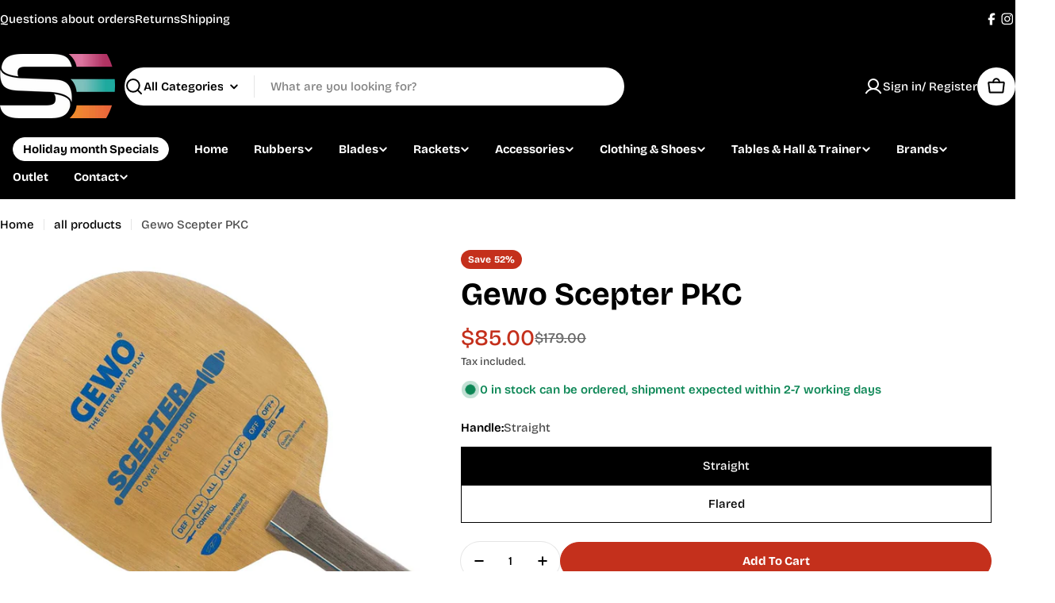

--- FILE ---
content_type: text/javascript
request_url: https://au.tabletennisstore.eu/cdn/shop/t/41/assets/sticky-atc-bar-minimalist.js?v=153790416039452713381764888462
body_size: 410
content:
customElements.get("sticky-atc-bar-minimalist")||customElements.define("sticky-atc-bar-minimalist",class extends HTMLElement{constructor(){super(),this.classes={isOpen:"sticky-atc-bar--show"},this.submitEl.addEventListener("click",this.onClick.bind(this))}get submitEl(){return this._submitEl=this._submitEl||this.querySelector('[type="submit"]')}connectedCallback(){this.productFormActions=document.querySelector(".main-product-form"),this.mainProductInfo=document.querySelector("product-info"),this.init(),this.cartErrorUnsubscriber=FoxTheme.pubsub.subscribe(FoxTheme.pubsub.PUB_SUB_EVENTS.cartError,()=>{this.resetButtonLoading(),this.scrollToTop(this.productFormActions)}),this.cartUpdateUnsubscriber=FoxTheme.pubsub.subscribe(FoxTheme.pubsub.PUB_SUB_EVENTS.cartUpdate,()=>{this.resetButtonLoading()})}disconnectedCallback(){this.cartErrorUnsubscriber&&this.cartErrorUnsubscriber(),this.cartUpdateUnsubscriber&&this.cartUpdateUnsubscriber()}init(){if(!this.productFormActions){this.classList.remove(this.classes.isOpen);return}const rootMargin=`${this.productFormActions.offsetHeight}px 0px 0px 0px`;this.observer=new IntersectionObserver(entries=>{entries.forEach(entry=>{const isAboveViewport=!entry.isIntersecting&&entry.boundingClientRect.top<0;this.classList.toggle(this.classes.isOpen,isAboveViewport)})},{threshold:1,rootMargin}),this.observer.observe(this.productFormActions),this.syncWithMainProductForm()}onClick(){this.submitEl.setAttribute("aria-disabled","true"),this.submitEl.classList.add("btn--loading")}resetButtonLoading(){this.submitEl.removeAttribute("aria-disabled"),this.submitEl.classList.remove("btn--loading")}scrollToTop(target,offset=200){((selector,offset2)=>{window.scrollTo({behavior:"smooth",top:selector.getBoundingClientRect().top-document.body.getBoundingClientRect().top-offset2})})(target,offset)}updateButton(disable=!0,text,modifyClass=!0){const addButton=this.querySelector('[name="add"]');if(!addButton)return;const addButtonText=addButton.querySelector("span");disable?(addButton.setAttribute("disabled","disabled"),text&&(addButtonText.textContent=text)):(addButton.removeAttribute("disabled"),addButtonText.textContent=FoxTheme.variantStrings.addToCartShort)}updatePrice(variant){const classes={onSale:"f-price--on-sale",soldOut:"f-price--sold-out"},selectors={priceWrapper:".f-price",salePrice:".f-price-item--sale",compareAtPrice:[".f-price-item--regular"],unitPriceWrapper:".f-price__unit-wrapper"},moneyFormat=FoxTheme.settings.moneyFormat,{priceWrapper,salePrice,unitPriceWrapper,compareAtPrice}=FoxTheme.utils.queryDomNodes(selectors,this),unitPrice=unitPriceWrapper.querySelector(".f-price__unit"),{compare_at_price,price,unit_price_measurement}=variant;if(compare_at_price&&compare_at_price>price?priceWrapper.classList.add(classes.onSale):priceWrapper.classList.remove(classes.onSale),variant.available?priceWrapper.classList.remove(classes.soldOut):priceWrapper.classList.add(classes.soldOut),salePrice&&(salePrice.innerHTML=FoxTheme.Currency.formatMoney(price,moneyFormat)),compareAtPrice&&compareAtPrice.length&&compare_at_price>price?compareAtPrice.forEach(item=>item.innerHTML=`<s>${FoxTheme.Currency.formatMoney(compare_at_price,moneyFormat)}</s>`):compareAtPrice.forEach(item=>item.innerHTML=FoxTheme.Currency.formatMoney(price,moneyFormat)),unit_price_measurement&&unitPrice){unitPriceWrapper.classList.remove("hidden");const unitPriceContent=`<span>${FoxTheme.Currency.formatMoney(variant.unit_price,moneyFormat)}</span>/<span data-unit-price-base-unit>${this._getBaseUnit()}</span>`;unitPrice.innerHTML=unitPriceContent}else unitPriceWrapper.classList.add("hidden")}syncWithMainProductForm(){FoxTheme.pubsub.subscribe(FoxTheme.pubsub.PUB_SUB_EVENTS.variantChange,event=>{if(!(event.data.sectionId===this.mainProductInfo.dataset.section))return;const variant=event.data.variant;this.updatePrice(variant),this.updateButton(!0,"",!1),variant?this.updateButton(!variant.available,FoxTheme.variantStrings.soldOut):this.updateButton(!0,"",!0)})}});
//# sourceMappingURL=/cdn/shop/t/41/assets/sticky-atc-bar-minimalist.js.map?v=153790416039452713381764888462
